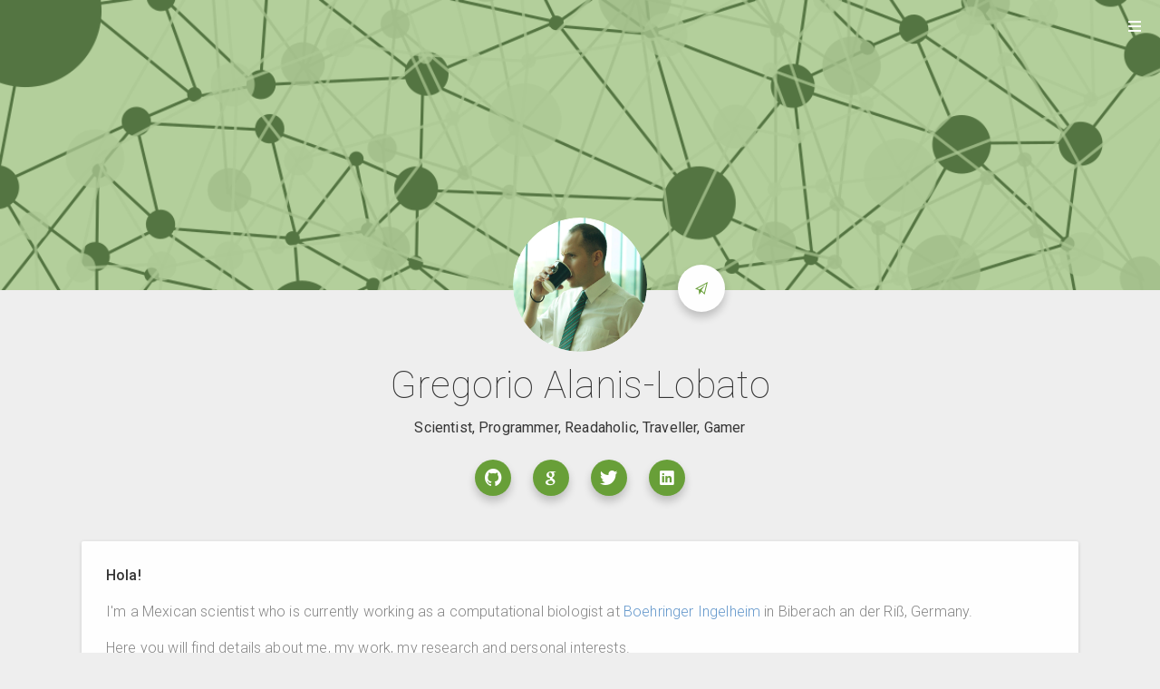

--- FILE ---
content_type: text/html; charset=utf-8
request_url: http://www.greg-al.info/
body_size: 8070
content:
<!DOCTYPE html>
<html lang="en">
<head>

	<!-- Basic -->
	<meta http-equiv="Content-Type" content="text/html; charset=utf-8" />
	<title>Gregorio Alanis-Lobato</title>
	<meta name="description" content="Website of Dr Gregorio Alanis-Lobato">
	<meta name="keywords" content="Alanis,Lobato,Alanis-Lobato,Network biology,
	                               Network medicine,Machine learning,Protein
											 interactions,Network geometry">

	<!-- Mobile Specific Metas -->
	<meta name="viewport" content="width=device-width, initial-scale=1,
											 maximum-scale=1, user-scalable=no">

	<!-- Load Fonts -->
	<link href="https://fonts.googleapis.com/css?family=Roboto:100,100i,300,300i,400,400i,500,500i,700,700i,900,900i&amp;subset=cyrillic" rel="stylesheet">

	<!-- CSS -->
	<link rel="stylesheet" href="css/basic.css" />
	<link rel="stylesheet" href="css/layout.css" />
	<link rel="stylesheet" href="css/ionicons.css" />
	<link rel="stylesheet" href="css/owl.carousel.css" />
	<link rel="stylesheet" href="css/magnific-popup.css" />
	<link rel="stylesheet" href="css/animate.css" />

	<!--[if lt IE 9]>
	<script src="http://css3-mediaqueries-js.googlecode.com/svn/trunk/css3-mediaqueries.js"></script>
	<script src="http://html5shim.googlecode.com/svn/trunk/html5.js"></script>
	<![endif]-->

	<!-- Favicon -->
	<link rel="shortcut icon" href="images/gal.ico">

</head>

<body>

	<!-- Page -->
	<div class="page" id="home-section">

		<!-- Preloader -->
		<div class="preloader">
			<div class="centrize full-width">
				<div class="vertical-center">
					<div class="spinner">
						<div class="double-bounce1"></div>
						<div class="double-bounce2"></div>
					</div>
				</div>
			</div>
		</div>

		<!-- Started Background -->
		<div class="started-bg">
			<div class="slide" style="background-image: url(images/ppin.png);"></div>
		</div>

		<!-- Header -->
		<header>
			<div class="top-menu">
				<ul>
					<li class="active">
						<a class="btn_animated" href="#home-section"><span class="circle">Home</span></a>
					</li>
					<li>
						<a class="btn_animated" href="#about-section"><span class="circle">About</span></a>
					</li>
					<li>
						<a class="btn_animated" href="#education-section"><span class="circle">Education</span></a>
					</li>
					<li>
						<a class="btn_animated" href="#experience-section"><span class="circle">Experience</span></a>
					</li>
					<li>
						<a class="btn_animated" href="#skills-section"><span class="circle">Skills</span></a>
					</li>
					<li>
						<a class="btn_animated" href="#works-section"><span class="circle">Portfolio</span></a>
					</li>
					<li>
						<a class="btn_animated" href="#interests-section"><span class="circle">Interests</span></a>
					</li>
					<li>
						<a class="btn_animated" href="#contact-section"><span class="circle">Coordinates</span></a>
					</li>
				</ul>
				<a href="#" class="menu-btn"><span></span></a>
			</div>
		</header>

		<!-- Container -->
		<div class="container">

			<!-- Started -->
			<div class="section started">
				<div class="st-box">
					<div class="st-bts">
						<a href="mailto:g.alanis.lobato@gmail.com" class="btn_animated">
							<span class="circle"><i class="icon ion ion-paper-airplane"></i></span>
						</a>
					</div>
					<div class="st-image"><img src="images/greg_al.jpg" alt="" /></div>
					<div class="st-title">Gregorio Alanis-Lobato</div>
					<div class="st-subtitle">Scientist, Programmer, Readaholic, Traveller, Gamer</div>
					<div class="st-soc">
						<a target="_blank" href="https://github.com/galanisl" class="btn_animated">
							<span class="circle"><i class="icon ion ion-social-github"></i></span>
						</a>
						<a target="_blank" href="https://scholar.google.de/citations?user=nAGRhSEAAAAJ&hl=en" class="btn_animated">
							<span class="circle"><i class="icon ion ion-social-google"></i></span>
						</a>
						<a target="_blank" href="https://twitter.com/greg_alanis" class="btn_animated">
							<span class="circle"><i class="icon ion ion-social-twitter"></i></span>
						</a>
						<a target="_blank" href="https://www.linkedin.com/in/greg-al/" class="btn_animated">
							<span class="circle"><i class="icon ion ion-social-linkedin"></i></span>
						</a>
					</div>
				</div>
			</div>

			<!-- Wrapper -->
			<div class="wrapper">

				<!-- Section About -->
				<div class="section about" id="about-section">
					<div class="content-box">
						<div class="row">
							<div class="col col-m-12 col-t-12 col-d-12">
								<div class="text-box">
									<p><strong>Hola!</strong></p>
									<p>
										I'm a Mexican scientist who is currently working
										as a computational biologist at <a target="_blank" href="https://www.boehringer-ingelheim.com/">
											Boehringer Ingelheim</a> in Biberach an der Ri&szlig;, Germany.
									</p>
									<p>
										Here you will find details about me, my work, my
										research and personal interests.
									</p>
								</div>
								<div class="bts">
									<a target="_blank" href="data/cv_202411.pdf"
									class="btn btn_animated">
								      <span class="circle">Download CV</span>
									</a>
									<a href="#" class="btn extra contact-btn btn_animated">
										<span class="circle">Coordinates</span>
									</a>
								</div>
							</div>
						</div>
					</div>
				</div>

				<!-- Education -->
				<div class="section education" id="education-section">
					<div class="title">
						Education
						<span class="circle"><i class="icon ion ion-university"></i></span>
					</div>
					<div class="cd-timeline">
						<div class="cd-timeline-block animated">
							<div class="cd-timeline-point">
								<i class="icon ion ion-ios-checkmark-empty"></i>
							</div>
							<div class="cd-timeline-content">
								<div class="content-box">
									<div class="date">2011-2014</div>
									<div class="name">PhD in Computer Science</div>
									<div class="uni">King Abdullah University of Science and Technology, KSA</div>
									<p><em>GPA:</em> 4.00/4.00</p>
									<p><em>Dissertation title:</em> Exploitation of complex network topology for link prediction in biological interactomes</p>
									<p><em>Advisor:</em> Prof. Timothy Ravasi</p>
								</div>
							</div>
						</div>
						<div class="cd-timeline-block animated">
							<div class="cd-timeline-point">
								<i class="icon ion ion-ios-checkmark-empty"></i>
							</div>
							<div class="cd-timeline-content">
								<div class="content-box">
									<div class="date">2009-2010</div>
									<div class="name">MSc in Computer Science</div>
									<div class="uni">King Abdullah University of Science and Technology, KSA</div>
									<p>
										<p><em>GPA:</em> 3.37/4.00</p>
										<p><em>Research focus:</em> Computational Biosciences</p>
									</p>
								</div>
							</div>
						</div>
						<div class="cd-timeline-block animated">
							<div class="cd-timeline-point">
								<i class="icon ion ion-ios-checkmark-empty"></i>
							</div>
							<div class="cd-timeline-content">
								<div class="content-box">
									<div class="date">2005-2009</div>
									<div class="name">Computer Systems Engineering</div>
									<div class="uni">Instituto Politécnico Nacional, Mexico City</div>
									<p><em>GPA:</em> 9.55/10.00</p>
									<p><em>Dissertation title:</em> Application of self-organising maps to the protein folding problem</p>
									<p><em>Advisor:</em> Prof. Jorge Rosas-Trigueros</p>
								</div>
							</div>
						</div>
					</div>
				</div>

				<!-- Experience -->
				<div class="section experience" id="experience-section">
					<div class="title">
						Professional experience
						<span class="circle"><i class="icon ion ion-android-walk"></i></span>
					</div>
					<div class="cd-timeline">
						<div class="cd-timeline-block animated">
							<div class="cd-timeline-point">
								<i class="icon ion ion-ios-checkmark-empty"></i>
							</div>
							<div class="cd-timeline-content">
								<div class="content-box">
									<div class="date">Since Dec '20</div>
									<div class="name">Principal Computational Biologist</div>
									<div class="uni">Boehringer Ingelheim Pharma</div>
									<div class="category">Biberach an der Ri&szlig;, Germany</div>
									<p>
										Application of machine learning, network science and systems 
										biology tools to the drug discovery pipeline.
									</p>
								</div>
							</div>
						</div>
						<div class="cd-timeline-block animated">
							<div class="cd-timeline-point">
								<i class="icon ion ion-ios-checkmark-empty"></i>
							</div>
							<div class="cd-timeline-content">
								<div class="content-box">
									<div class="date">Jan '19-Dec '20</div>
									<div class="name">Postdoctoral Training Fellow</div>
									<div class="uni">Human Embryo and Stem Cell Lab, The Francis Crick Institute</div>
									<div class="category">London, UK</div>
									<p>
										Integration of diverse omics data and use of
										machine learning, network science and systems biology tools
										for mapping and inspection of the  protein and gene networks
										that confer an identity to the different cell types that
										emerge during embryonic development.
									</p>
								</div>
							</div>
						</div>
						<div class="cd-timeline-block animated">
							<div class="cd-timeline-point">
								<i class="icon ion ion-ios-checkmark-empty"></i>
							</div>
							<div class="cd-timeline-content">
								<div class="content-box">
									<div class="date">Feb '15-Dec '18</div>
									<div class="name">Postdoctoral fellow</div>
									<div class="uni">Computational Biology and Data Mining Lab, Johannes Gutenberg Universität</div>
									<div class="category">Mainz, Germany</div>
									<p>
										Integration of protein interaction data, analysis
										of the latent geometry of the human protein
										interaction network, bias reduction in protein network
										datasets, development of bioinformatic web tools
										and teaching of the Network Biology section for the
										course <em>Proteinbiochemie und Bioinformatik</em>.
									</p>
								</div>
							</div>
						</div>
						<div class="cd-timeline-block animated">
							<div class="cd-timeline-point">
								<i class="icon ion ion-ios-checkmark-empty"></i>
							</div>
							<div class="cd-timeline-content">
								<div class="content-box">
									<div class="date">Jul '14-Dec '14</div>
									<div class="name">Research consultant</div>
									<div class="uni">Environmental Epigenetics Program, King Abdullah University of Science and Technology</div>
									<div class="category">Thuwal, KSA</div>
									<p>
										Application of pattern recognition techniques to
										investigate the differences between gene expression
										profiles of human skeletal muscle cells from healthy
										and Duchenne Muscular Dystrophy patients.
									</p>
								</div>
							</div>
						</div>
						<div class="cd-timeline-block animated">
							<div class="cd-timeline-point">
								<i class="icon ion ion-ios-checkmark-empty"></i>
							</div>
							<div class="cd-timeline-content">
								<div class="content-box">
									<div class="date">Summer '13</div>
									<div class="name">Intern</div>
									<div class="uni">Center for Complex Network Research, Northeastern Univesity</div>
									<div class="category">Boston, USA</div>
									<p>
										Explored different data integration approaches for
										the construction of a reliable human genetic
										interaction network.
									</p>
								</div>
							</div>
						</div>
						<div class="cd-timeline-block animated">
							<div class="cd-timeline-point">
								<i class="icon ion ion-ios-checkmark-empty"></i>
							</div>
							<div class="cd-timeline-content">
								<div class="content-box">
									<div class="date">Summer '10</div>
									<div class="name">Intern</div>
									<div class="uni">Department of Chemistry, Wayne State University</div>
									<div class="category">Detroit, USA</div>
									<p>
										Studied the role of low-complexity regions in the
										correct folding of <em>P. falciparum</em>’s proteins
										by means of molecular dynamics tools such as VMD.
										These analyses are important for drug design against
										malaria.
									</p>
								</div>
							</div>
						</div>
						<div class="cd-timeline-block animated">
							<div class="cd-timeline-point">
								<i class="icon ion ion-ios-checkmark-empty"></i>
							</div>
							<div class="cd-timeline-content">
								<div class="content-box">
									<div class="date">Jul '08-Jul '09</div>
									<div class="name">Intern</div>
									<div class="uni">Service Management Automation, IBM</div>
									<div class="category">Mexico City, Mexico</div>
									<p>
										- Administered the Server Resource Manager tool in
										the servers of >5 IBM clients, which allowed IBM to
										comply with the service level agreement contracted by these clients.
									</p>
									<p>
										- Administered the Virtual Server Administration
										tool in the servers of a couple of IBM clients,
										which allowed for remote server administration of
										IBM software in client machines.
									</p>
								</div>
							</div>
						</div>
						<div class="cd-timeline-block animated">
							<div class="cd-timeline-point">
								<i class="icon ion ion-ios-checkmark-empty"></i>
							</div>
							<div class="cd-timeline-content">
								<div class="content-box">
									<div class="date">Sep '05-Jul '08</div>
									<div class="name">Software developer</div>
									<div class="uni">Information Systems Department, National Paediatric Hospital</div>
									<div class="category">Mexico City, Mexico</div>
									<p>
										- Developed the Patient Classification System and
										trained medical staff in its use. This improved the
										attention of the >100,000 patients that visit the
										hospital annually.
									</p>
									<p>
										- Provided training to >20 administrative employees
										and medical staff in Office tools and medical software,
										making them more updated and competent personnel.
									</p>
									<p>
										- Started the development of the current Surgery
										Scheduling System that serves the >9,000 patients
										that undergo surgery in the hospital annually.
									</p>
								</div>
							</div>
						</div>
					</div>
				</div>

				<!-- Section Skills -->
				<div class="section skills" id="skills-section">
					<div class="title">Skills</div>
					<div class="row">
						<div class="col col-m-12 col-t-6 col-d-6">
							<div class="content-box animated">
								<div class="i_title">
									<div class="icon"><i class="icon ion ion-gear-b"></i></div>
									<div class="name">Technical</div>
								</div>
								<div class="skills">
									<ul>
										<li>
											<div class="name">Programming and scripting (R, python, C/C++,shell, git)</div>
											<div class="progress">
												<div class="percentage" style="width:85%;">
													<span class="percent"><i class="icon ion ion-ios-checkmark-empty"></i></span>
												</div>
											</div>
										</li>
										<li>
											<div class="name">Web development (JavaScript, HTML, CSS, PHP)</div>
											<div class="progress">
												<div class="percentage" style="width:75%;">
													<span class="percent"><i class="icon ion ion-ios-checkmark-empty"></i></span>
												</div>
											</div>
										</li>
										<li>
											<div class="name">Data wrangling, analysis and interpretation</div>
											<div class="progress">
												<div class="percentage" style="width:100%;">
													<span class="percent"><i class="icon ion ion-ios-checkmark-empty"></i></span>
												</div>
											</div>
										</li>
										<li>
											<div class="name">Text editing (Word, LaTeX, Markdown, vi)</div>
											<div class="progress">
												<div class="percentage" style="width:100%;">
													<span class="percent"><i class="icon ion ion-ios-checkmark-empty"></i></span>
												</div>
											</div>
										</li>
										<li>
											<div class="name">Databases (SQL, MySQL)</div>
											<div class="progress">
												<div class="percentage" style="width:65%;">
													<span class="percent"><i class="icon ion ion-ios-checkmark-empty"></i></span>
												</div>
											</div>
										</li>
									</ul>
								</div>
							</div>
						</div>
						<div class="col col-m-12 col-t-6 col-d-6">
							<div class="content-box animated">
								<div class="i_title">
									<div class="icon"><i class="icon ion ion-person"></i></div>
									<div class="name">Personal</div>
								</div>
								<div class="skills">
									<ul>
										<li>
											<div class="name">Project management</div>
											<div class="progress">
												<div class="percentage" style="width:90%;">
													<span class="percent"><i class="icon ion ion-ios-checkmark-empty"></i></span>
												</div>
											</div>
										</li>
										<li>
											<div class="name">Team work and leadership</div>
											<div class="progress">
												<div class="percentage" style="width:90%;">
													<span class="percent"><i class="icon ion ion-ios-checkmark-empty"></i></span>
												</div>
											</div>
										</li>
										<li>
											<div class="name">Creativity and engineering</div>
											<div class="progress">
												<div class="percentage" style="width:100%;">
													<span class="percent"><i class="icon ion ion-ios-checkmark-empty"></i></span>
												</div>
											</div>
										</li>
										<li>
											<div class="name">Communication and writing</div>
											<div class="progress">
												<div class="percentage" style="width:80%;">
													<span class="percent"><i class="icon ion ion-ios-checkmark-empty"></i></span>
												</div>
											</div>
										</li>
										<li>
											<div class="name">Languages (Spanish: native, English: fluent, German: A2)</div>
											<div class="progress">
												<div class="percentage" style="width:90%;">
													<span class="percent"><i class="icon ion ion-ios-checkmark-empty"></i></span>
												</div>
											</div>
										</li>
									</ul>
								</div>
							</div>
						</div>
					</div>
				</div>

				<!-- Portfolio -->
				<div class="section works" id="works-section">
					<div class="title">Portfolio</div>
					<div class="filter-menu">
						<div class="filters">
							<div class="btn-group">
								<div class="f_btn btn_animated active">
									<div class="circle">
										<label><input type="radio" name="fl_radio" value="box-item" />All</label>
									</div>
								</div>
								<div class="f_btn btn_animated">
									<div class="circle">
										<label><input type="radio" name="fl_radio" value="f-mockup" />Selected publications</label>
									</div>
								</div>
								<div class="f_btn btn_animated">
									<div class="circle">
										<label><input type="radio" name="fl_radio" value="f-graphic" />Web tools</label>
									</div>
								</div>
								<div class="f_btn btn_animated">
									<div class="circle">
										<label><input type="radio" name="fl_radio" value="f-icons" />Code</label>
									</div>
								</div>
							</div>
						</div>
					</div>
					<div class="row box-items">
						<div class="col col-m-12 col-t-6 col-d-4 box-item f-mockup animated">
							<div class="image">
								<a href="https://scholar.google.de/citations?user=nAGRhSEAAAAJ&hl=en" target="_blank"><img src="images/works/gscholar.png" alt="Publication list" /></a>
							</div>
							<div class="content-box sameH">
								<div class="category">Selected publications</div>
								<a href="https://scholar.google.de/citations?user=nAGRhSEAAAAJ&hl=en" class="name" target="_blank">See my full publication list in Google Scholar</a>
							</div>
						</div>
						<div class="col col-m-12 col-t-6 col-d-4 box-item f-mockup animated">
							<div class="image">
								<a href="#popup-1" class="has-popup"><img src="images/works/gata3.png" alt="TE initiation" /></a>
							</div>
							<div class="content-box sameH">
								<div class="category">Selected publications</div>
								<a href="#popup-1" class="name has-popup">Initiation of a conserved trophectoderm program in human, cow and mouse embryos</a>
								<p>
									<em>Nature 587(7834), 443-447</em>
								</p>
							</div>
							<div id="popup-1" class="popup-box mfp-fade mfp-hide">
								<div class="content">
									<div class="image">
										<img src="images/works/gata3.png" alt="TE initiation">
									</div>
									<div class="desc">
										<div class="category">Selected publications</div>
										<h4>Initiation of a conserved trophectoderm program in human, cow and mouse embryos</h4>
										<p>
											<em>Nature 587(7834), 443-447</em>
										</p>
										<p>
											Using bioinformatics and functional analyses, we found that the human, cow and mouse placenta gets specified way before the embryo proper itself.
										</p>
										<a href="http://www.nature.com/articles/s41586-020-2759-x" class="btn btn_animated"><span class="circle">Read paper</span></a>
									</div>
								</div>
							</div>
						</div>
						<div class="col col-m-12 col-t-6 col-d-4 box-item f-mockup animated">
							<div class="image">
								<a href="#popup-2" class="has-popup"><img src="images/works/hippie_v2.png" alt="HIPPIE v2.0" /></a>
							</div>
							<div class="content-box sameH">
								<div class="category">Selected publications</div>
								<a href="#popup-2" class="name has-popup">HIPPIE v2.0: enhancing meaningfulness and reliability of protein-protein interaction networks</a>
								<p>
									<em>Nucleic Acids Res. 45(D1), D408-D414</em>
								</p>
							</div>
							<div id="popup-2" class="popup-box mfp-fade mfp-hide">
								<div class="content">
									<div class="image">
										<img src="images/works/hippie_v2.png" alt="HIPPIE v2.0">
									</div>
									<div class="desc">
										<div class="category">Selected publications</div>
										<h4>HIPPIE v2.0: enhancing meaningfulness and reliability of protein-protein interaction networks</h4>
										<p>
											<em>Nucleic Acids Research 45(D1), D408-D414</em>
										</p>
										<p>
											HIPPIE v2.0 is the one-stop resource for the generation of highly reliable, context-specific human protein networks.
										</p>
										<a href="http://nar.oxfordjournals.org/content/early/2016/10/28/nar.gkw985" class="btn btn_animated"><span class="circle">Read paper</span></a>
									</div>
								</div>
							</div>
						</div>
						<div class="col col-m-12 col-t-6 col-d-4 box-item f-mockup animated">
							<div class="image">
								<a href="#popup-3" class="has-popup"><img src="images/works/labne_hm.png" alt="LaBNE+HM" /></a>
							</div>
							<div class="content-box sameH">
								<div class="category">Selected publications</div>
								<a href="#popup-3" class="name has-popup">Manifold learning and maximum likelihood estimation for hyperbolic network embedding</a>
								<p>
									<em>Applied Network Science 1(10)</em>
								</p>
							</div>
							<div id="popup-3" class="popup-box mfp-fade mfp-hide">
								<div class="content">
									<div class="image">
										<img src="images/works/labne_hm.png" alt="LaBNE+HM">
									</div>
									<div class="desc">
										<div class="category">Selected publications</div>
										<h4>Manifold learning and maximum likelihood estimation for hyperbolic network embedding</h4>
										<p>
											<em>Applied Network Science 1(10)</em>
										</p>
										<p>
											We propose a method that combines manifold learning and maximum likelihood estimation for efficient and accurate hyperbolic network embedding.
										</p>
										<a href="http://appliednetsci.springeropen.com/articles/10.1007/s41109-016-0013-0" class="btn btn_animated"><span class="circle">Read paper</span></a>
									</div>
								</div>
							</div>
						</div>
						<div class="col col-m-12 col-t-6 col-d-4 box-item f-mockup animated">
							<div class="image">
								<a href="#popup-4" class="has-popup"><img src="images/works/net_med.png" alt="Network medicine" /></a>
							</div>
							<div class="content-box sameH">
								<div class="category">Selected publications</div>
								<a href="#popup-4" class="name has-popup">Mining protein interactomes to improve their reliability and support the advancement of network medicine</a>
								<p>
									<em>Frontiers in Genetics 6(296)</em>
								</p>
							</div>
							<div id="popup-4" class="popup-box mfp-fade mfp-hide">
								<div class="content">
									<div class="image">
										<img src="images/works/net_med.png" alt="Network medicine">
									</div>
									<div class="desc">
										<div class="category">Selected publications</div>
										<h4>Mining protein interactomes to improve their reliability and support the advancement of network medicine</h4>
										<p>
											<em>Frontiers in Genetics 6(296)</em>
										</p>
										<p>
											A review of topological protein interaction predictors, resources of high quality protein interactions and example
											uses of protein interaction networks to better understand human diseases.
										</p>
										<a href="http://journal.frontiersin.org/article/10.3389/fgene.2015.00296/full" class="btn btn_animated"><span class="circle">Read paper</span></a>
									</div>
								</div>
							</div>
						</div>
						<div class="col col-m-12 col-t-6 col-d-4 box-item f-mockup animated">
							<div class="image">
								<a href="#popup-5" class="has-popup"><img src="images/works/ncmce.png" alt="ncMCE" /></a>
							</div>
							<div class="content-box sameH">
								<div class="category">Selected publications</div>
								<a href="#popup-5" class="name has-popup">Minimum curvilinearity to enhance topological prediction of protein interactions by network embedding</a>
								<p>
									<em>Bioinformatics 29(13), i199-i209</em>
								</p>
							</div>
							<div id="popup-5" class="popup-box mfp-fade mfp-hide">
								<div class="content">
									<div class="image">
										<img src="images/works/ncmce.png" alt="ncMCE">
									</div>
									<div class="desc">
										<div class="category">Selected publications</div>
										<h4>Minimum curvilinearity to enhance topological prediction of protein interactions by network embedding</h4>
										<p>
											<em>Bioinformatics 29(13), i199-i209</em>
										</p>
										<p>
											We propose a novel non-linear dimensionality reduction approach for the topological prediction of protein interactions.
										</p>
										<a href="http://bioinformatics.oxfordjournals.org/content/29/13/i199" class="btn btn_animated"><span class="circle">Read paper</span></a>
									</div>
								</div>
							</div>
						</div>
						<div class="col col-m-12 col-t-6 col-d-4 box-item f-graphic animated">
							<div class="image">
								<a href="#popup-6" class="has-popup"><img src="images/works/mippie.png" alt="MIPPIE" /></a>
							</div>
							<div class="content-box sameH">
								<div class="category">Web tools</div>
								<a href="#popup-6" class="name has-popup">MIPPIE</a>
								<p>
									MIPPIE: the mouse integrated protein–protein interaction reference
								</p>
							</div>
							<div id="popup-6" class="popup-box mfp-fade mfp-hide">
								<div class="content">
									<div class="image">
										<img src="images/works/mippie.png" alt="MIPPIE">
									</div>
									<div class="desc">
										<div class="category">Web tools</div>
										<h4>MIPPIE</h4>
										<p>
											A web tool to generate reliable and meaningful mouse protein-protein interaction networks.
										</p>
										<a href="http://cbdm-01.zdv.uni-mainz.de/~galanisl/mippie/" class="btn btn_animated"><span class="circle">Visit web tool</span></a>
									</div>
								</div>
							</div>
						</div>
						<div class="col col-m-12 col-t-6 col-d-4 box-item f-graphic animated">
							<div class="image">
								<a href="#popup-7" class="has-popup"><img src="images/works/hippie.png" alt="HIPPIE" /></a>
							</div>
							<div class="content-box sameH">
								<div class="category">Web tools</div>
								<a href="#popup-7" class="name has-popup">HIPPIE v2.1</a>
								<p>
									The Human Integrated Protein-Protein Interaction rEference v2.1, a web tool to...
								</p>
							</div>
							<div id="popup-7" class="popup-box mfp-fade mfp-hide">
								<div class="content">
									<div class="image">
										<img src="images/works/hippie.png" alt="HIPPIE">
									</div>
									<div class="desc">
										<div class="category">Web tools</div>
										<h4>HIPPIE v2.0</h4>
										<p>
											A web tool to generate reliable and meaningful human protein-protein interaction networks.
										</p>
										<a href="http://cbdm-01.zdv.uni-mainz.de/~mschaefer/hippie/index.php" class="btn btn_animated"><span class="circle">Visit web tool</span></a>
									</div>
								</div>
							</div>
						</div>
						<div class="col col-m-12 col-t-6 col-d-4 box-item f-graphic animated">
							<div class="image">
								<a href="#popup-8" class="has-popup"><img src="images/works/gapi.png" alt="GAPI" /></a>
							</div>
							<div class="content-box sameH">
								<div class="category">Web tools</div>
								<a href="#popup-8" class="name has-popup">GAPI</a>
								<p>
									Geometric analysis of the protein interactome
								</p>
							</div>
							<div id="popup-8" class="popup-box mfp-fade mfp-hide">
								<div class="content">
									<div class="image">
										<img src="images/works/gapi.png" alt="GAPI">
									</div>
									<div class="desc">
										<div class="category">Web tools</div>
										<h4>GAPI</h4>
										<p>
											A web tool for the geometric analysis of the human protein interaction network.
										</p>
										<a href="http://cbdm-01.zdv.uni-mainz.de/~galanisl/gapi/" class="btn btn_animated"><span class="circle">Visit web tool</span></a>
									</div>
								</div>
							</div>
						</div>
						<div class="col col-m-12 col-t-6 col-d-4 box-item f-icons animated">
							<div class="image">
								<a href="#popup-9" class="has-popup"><img src="images/works/hyp_net.png" alt="NetHypGeom" /></a>
							</div>
							<div class="content-box sameH">
								<div class="category">Code</div>
								<a href="#popup-9" class="name has-popup">NetHypGeom</a>
								<p>
									Tools for the generation, analysis and visualisation of complex networks...
								</p>
							</div>
							<div id="popup-9" class="popup-box mfp-fade mfp-hide">
								<div class="content">
									<div class="image">
										<img src="images/works/hyp_net.png" alt="NetHypGeom">
									</div>
									<div class="desc">
										<div class="category">Code</div>
										<h4>NetHypGeom</h4>
										<p>
											Tools for the generation, analysis and visualisation of complex networks in hyperbolic space.
										</p>
										<a href="https://github.com/galanisl/NetHypGeom" class="btn btn_animated"><span class="circle">Visit repository</span></a>
									</div>
								</div>
							</div>
						</div>
						<div class="col col-m-12 col-t-6 col-d-4 box-item f-icons animated">
							<div class="image">
								<a href="#popup-10" class="has-popup"><img src="images/works/fun_enr.png" alt="FunEnrich" /></a>
							</div>
							<div class="content-box sameH">
								<div class="category">Code</div>
								<a href="#popup-10" class="name has-popup">FunEnrich</a>
								<p>
									Gene Ontology and REACTOME Pathway enrichment analyses for genes...
								</p>
							</div>
							<div id="popup-10" class="popup-box mfp-fade mfp-hide">
								<div class="content">
									<div class="image">
										<img src="images/works/fun_enr.png" alt="FunEnrich">
									</div>
									<div class="desc">
										<div class="category">Code</div>
										<h4>FunEnrich</h4>
										<p>
											Gene Ontology and REACTOME Pathway enrichment analyses for genes of interest.
										</p>
										<a href="https://github.com/galanisl/FunEnrich" class="btn btn_animated"><span class="circle">Visit repository</span></a>
									</div>
								</div>
							</div>
						</div>
						<div class="col col-m-12 col-t-6 col-d-4 box-item f-icons animated">
							<div class="image">
								<a href="#popup-11" class="has-popup"><img src="images/works/disp.png" alt="DisparityFilter" /></a>
							</div>
							<div class="content-box sameH">
								<div class="category">Code</div>
								<a href="#popup-11" class="name has-popup">DisparityFilter</a>
								<p>
									Tools for the analysis, visualisation and filtering of complex undirected...
								</p>
							</div>
							<div id="popup-11" class="popup-box mfp-fade mfp-hide">
								<div class="content">
									<div class="image">
										<img src="images/works/disp.png" alt="DisparityFilter">
									</div>
									<div class="desc">
										<div class="category">Code</div>
										<h4>DisparityFilter</h4>
										<p>
											Tools for the analysis, visualisation and filtering of complex undirected weighted networks.
										</p>
										<a href="https://github.com/galanisl/DisparityFilter" class="btn btn_animated"><span class="circle">Visit repository</span></a>
									</div>
								</div>
							</div>
						</div>
						<div class="col col-m-12 col-t-6 col-d-4 box-item f-icons animated">
							<div class="image">
								<a href="#popup-12" class="has-popup"><img src="images/works/lp.png" alt="LinkPrediction" /></a>
							</div>
							<div class="content-box sameH">
								<div class="category">Code</div>
								<a href="#popup-12" class="name has-popup">LinkPrediction</a>
								<p>
									Implementation of different classes of link predictors...
								</p>
							</div>
							<div id="popup-12" class="popup-box mfp-fade mfp-hide">
								<div class="content">
									<div class="image">
										<img src="images/works/lp.png" alt="LinkPrediction">
									</div>
									<div class="desc">
										<div class="category">Code</div>
										<h4>LinkPrediction</h4>
										<p>
											Implementation of different classes of link predictors and methods to assess and visualise their performance.
										</p>
										<a href="https://github.com/galanisl/LinkPrediction" class="btn btn_animated"><span class="circle">Visit repository</span></a>
									</div>
								</div>
							</div>
						</div>

					</div>
					<div class="clear"></div>
				</div>

				<!-- Interests -->
				<div class="section service" id="interests-section">
					<div class="title">Interests</div>
					<div class="row">
						<div class="col col-m-12 col-t-6 col-d-6">
							<div class="content-box animated">
								<div class="i_title">
									<div class="icon"><i class="icon ion ion-android-share-alt"></i></div>
									<div class="name">Network science</div>
								</div>
								<p>
									Network growth models; complex network geometry;
									network structure, formation and evolution; multilayer networks.
								</p>
							</div>
						</div>
						<div class="col col-m-12 col-t-6 col-d-6">
							<div class="content-box animated">
								<div class="i_title">
									<div class="icon"><i class="icon ion ion-ios-flask"></i></div>
									<div class="name">Genomics and systems biology</div>
								</div>
								<p>
									Embryonic development; stem cells; network medicine;
									complex diseases; bias in biology;
									functional and disease ontologies; genetic and
									epigenetic regulation of gene expression.
								</p>
							</div>
						</div>
					</div>
					<div class="row">
						<div class="col col-m-12 col-t-6 col-d-6">
							<div class="content-box animated">
								<div class="i_title">
									<div class="icon"><i class="icon ion ion-ios-barcode"></i></div>
									<div class="name">Machine learning</div>
								</div>
								<p>
									Data mining; non-linear dimensionality reduction;
									manifold learning; parameter-free classification and
									clustering.
								</p>
							</div>
						</div>
						<div class="col col-m-12 col-t-6 col-d-6">
							<div class="content-box animated">
								<div class="i_title">
									<div class="icon"><i class="icon ion ion-stats-bars"></i></div>
									<div class="name">Data analytics and reproducibility</div>
								</div>
								<p>
									tidyverse; pandas; mlr; tidymodels; scikit-learn; igraph;
									Matplotlib; Gephi; LaTeX; Overleaf; git; GitHub;
									statistics.
								</p>
							</div>
						</div>
					</div>
					<div class="row">
						<div class="col col-m-12 col-t-6 col-d-6">
							<div class="content-box animated">
								<div class="i_title">
									<div class="icon"><i class="icon ion ion-ios-book"></i></div>
									<div class="name">Reading</div>
								</div>
								<p>
									I'm readaholic... Every night, before going to bed, I
									read some chapters of the book in turn (thrillers, popular
									science and history are my favourites). Every morning,
									before starting the work of the day, I read the news
									and check my Twitter feed.
								</p>
							</div>
						</div>
						<div class="col col-m-12 col-t-6 col-d-6">
							<div class="content-box animated">
								<div class="i_title">
									<div class="icon"><i class="icon ion ion-ios-football"></i></div>
									<div class="name">Sports</div>
								</div>
								<p>
									I love sports! Especially the field events in Track
									&amp; Field, like Discus Throw and Shot Put. In fact,
									I was part of an athletics club and represented my state
									as a Discus Thrower in the National Olympic Games in Mexico,
									where I won the silver medal.
								</p>
							</div>
						</div>
					</div>
					<div class="row">
						<div class="col col-m-12 col-t-6 col-d-6">
							<div class="content-box animated">
								<div class="i_title">
									<div class="icon"><i class="icon ion ion-earth"></i></div>
									<div class="name">Travelling</div>
								</div>
								<p>
									Travelling to other countries and having the opportunity
									to experience and learn from other cultures is one of the
									most enriching things there are. I've been to 39 different
									countries, and I'm eager to visit the next one.
								</p>
							</div>
						</div>
						<div class="col col-m-12 col-t-6 col-d-6">
							<div class="content-box animated">
								<div class="i_title">
									<div class="icon"><i class="icon ion ion-ios-game-controller-b"></i></div>
									<div class="name">Video games</div>
								</div>
								<p>
									I don't have much time to play video games anymore,
									but I always try to invest those weekend, spare hours
									in a good and challenging video game.
								</p>
							</div>
						</div>
					</div>
					<div class="row">
						<div class="col col-m-12 col-t-6 col-d-6">
							<div class="content-box animated">
								<div class="i_title">
									<div class="icon"><i class="icon ion ion-android-bar"></i></div>
									<div class="name">Whisky- and gin-based cocktails</div>
								</div>
								<p>
									Whisky sour, Old-fashioned, Manhattan, John Collins,
									Mint Julep, Pickleback, Lynchburg Lemonade; Martini,
									Gin and Tonic, Gimlet, Negroni, New Orleans Fizz,
									Singapore Sling, Floradora...
								</p>
							</div>
						</div>
					</div>
				</div>

				<!-- Section Contacts -->
				<div class="section contacts" id="contact-section">
					<div class="title">Coordinates</div>
					<div class="row">
						<div class="col col-m-12 col-t-12 col-d-12">
							<div class="content-box animated">
								<div class="info-list">
									<ul>
										<li><strong><span>Address:</span></strong> Boehringer Ingelheim Pharma GmbH & Co., Birkendorfer Str. 65, 88397 Biberach an der Ri&szlig;</li>
										<li><strong><span>E-mail:</span></strong> <a href="mailto:g.alanis.lobato@gmail.com">g.alanis.lobato@gmail.com</a></li>
									</ul>
								</div>
								<div class="map" id="map"></div>
							</div>
						</div>
					</div>
				</div>

			</div>

			<!-- Footer -->
			<footer>
				<div class="copy">© 2021 Gregorio Alanis-Lobato.</div>
			</footer>

		</div>

	</div>

	<!-- jQuery Scripts -->
	<script src="js/jquery.min.js"></script>
	<script src="js/owl.carousel.min.js"></script>
	<script src="js/jquery.validate.js"></script>
	<script src="js/magnific-popup.js"></script>
	<script src="js/masonry.pkgd.js"></script>
	<script src="js/imagesloaded.pkgd.js"></script>
	<script src="js/masonry-filter.js"></script>
	<script src="js/scrollreveal.js"></script>
	<script src="js/jquery.mb.YTPlayer.js"></script>
	<script src="js/particles.js"></script>
	<script src="js/jquery.matchHeight.js"></script>

	<!-- Google maps api -->
	<script type="text/javascript" src="https://maps.google.com/maps/api/js?key=AIzaSyCAbGF-3Q5_le9ESbHUrWHodvNGxh9Abbw"></script>

	<!-- Global site tag (gtag.js) - Google Analytics -->
	<script async src="https://www.googletagmanager.com/gtag/js?id=UA-45412431-1"></script>
	<script>
  		window.dataLayer = window.dataLayer || [];
  		function gtag(){dataLayer.push(arguments);}
  		gtag('js', new Date());

  		gtag('config', 'UA-45412431-1');
	</script>

	<!-- Main Scripts -->
	<script src="js/main.js"></script>

</body>
</html>


--- FILE ---
content_type: text/css; charset=utf-8
request_url: http://www.greg-al.info/css/basic.css
body_size: 2248
content:
.container,body{
   background:#eee
}

.clear,.row:after{
   clear:both
}

body,h1,h2,h3,h4,h5,h6{
   font-weight:300;
   font-family:Roboto,helvetica
}

.btn,a.btn,body,h1,h2,h3,h4,h5,h6{
   font-family:Roboto,helvetica
}

a,a:hover{
   text-decoration:none
}

.btn,.page,a.btn{
   position:relative;
   overflow:hidden
}

html{
   margin-right:0!important
}

body{
   margin:0;
   padding:0;
   border:none;
   font-size:16px;
   color:#868686;
   line-height:20px;
   letter-spacing:.01em
}

.page{
   padding:320px 0 0
}

*{
   box-sizing:border-box;-webkit-box-sizing:border-box
}

.mobile{
   display:none
}

.desctop{
   display:block
}

@media (max-width:720px){
   .page{padding:202px 0 0}
   .mobile{display:block}
   .desctop{display:none}
}

.container{
   position:relative
}

.wrapper{
   position:relative;
   margin:0 auto;
   max-width:1100px
}

@media (max-width:1080px){
   .wrapper{margin:0 20px}
}

@media (max-width:420px){
   .wrapper{margin:0 10px}
}

.row{position:relative;
   margin:0 -10px;
   padding:0 0 30px
}

.row:last-child{
   padding:0
}

.row .col{
   padding:0 12px
}

@media (min-width:1080px){
   .row .col.col-d-1,
   .row .col.col-d-10,
   .row .col.col-d-11,
   .row .col.col-d-12,
   .row .col.col-d-2,
   .row .col.col-d-3,
   .row .col.col-d-4,
   .row .col.col-d-5,
   .row .col.col-d-6,
   .row .col.col-d-7,
   .row .col.col-d-8,
   .row .col.col-d-9{float:left}
   .row .col.col-d-12{width:99.996%}
   .row .col.col-d-11{width:91.663%}
   .row .col.col-d-10{width:83.333%}
   .row .col.col-d-9{width:74.997%}
   .row .col.col-d-8{width:66.664%}
   .row .col.col-d-7{width:58.331%}
   .row .col.col-d-6{width:49.998%}
   .row .col.col-d-5{width:41.665%}
   .row .col.col-d-4{width:33.332%}
   .row .col.col-d-3{width:24.999%}
   .row .col.col-d-2{width:16.666%}
   .row .col.col-d-1{width:8.333%}
}

@media (max-width:1079px){
   .row .col{padding:10px}
   .row .col.col-t-1,
   .row .col.col-t-10,
   .row .col.col-t-11,
   .row .col.col-t-12,
   .row .col.col-t-2,
   .row .col.col-t-3,
   .row .col.col-t-4,
   .row .col.col-t-5,
   .row .col.col-t-6,
   .row .col.col-t-7,
   .row .col.col-t-8,
   .row .col.col-t-9{float:left}
   .row .col.col-t-12{width:99.996%}
   .row .col.col-t-11{width:91.663%}
   .row .col.col-t-10{width:83.333%}
   .row .col.col-t-9{width:74.997%}
   .row .col.col-t-8{width:66.664%}
   .row .col.col-t-7{width:58.331%}
   .row .col.col-t-6{width:49.998%}
   .row .col.col-t-5{width:41.665%}
   .row .col.col-t-4{width:33.332%}
   .row .col.col-t-3{width:24.999%}
   .row .col.col-t-2{width:16.666%}
   .row .col.col-t-1{width:8.333%}
}

@media (max-width:720px){
   .row .col{padding:8px}
   .row .col.col-m-1,
   .row .col.col-m-10,
   .row .col.col-m-11,
   .row .col.col-m-12,
   .row .col.col-m-2,
   .row .col.col-m-3,
   .row .col.col-m-4,
   .row .col.col-m-5,
   .row .col.col-m-6,
   .row .col.col-m-7,
   .row .col.col-m-8,
   .row .col.col-m-9{float:left}
   .row .col.col-m-12{width:99.996%}
   .row .col.col-m-11{width:91.663%}
   .row .col.col-m-10{width:83.333%}
   .row .col.col-m-9{width:74.997%}
   .row .col.col-m-8{width:66.664%}
   .row .col.col-m-7{width:58.331%}
   .row .col.col-m-6{width:49.998%}
   .row .col.col-m-5{width:41.665%}
   .row .col.col-m-4{width:33.332%}
   .row .col.col-m-3{width:24.999%}
   .row .col.col-m-2{width:16.666%}
   .row .col.col-m-1{width:8.333%}
}

.row:after{
   content:'';
   display:block
}

h1,h2,h3,h4,h5,h6{
   margin:0 0 15px;
   color:#363636
}

h1{
   font-size:36px;
   line-height:42px
}

h2{
   font-size:32px;
   line-height:38px
}

h3{
   font-size:28px;
   line-height:34px
}

h4{
   font-size:24px;
   line-height:30px
}

h5{
   font-size:20px;
   line-height:26px
}

h6,p{
   font-size:16px
}

h6{
   line-height:22px
}

p{
   line-height:25px;
   padding:0;
   margin:0 0 15px
}

.category,.date{
   margin:5px 5px 5px 0;
   padding:1px 5px;
   vertical-align:top;
   font-size:13px;
   border-radius:2px;
   -khtml-border-radius:2px
}

strong{
   font-weight:500;
   color:#363636
}

.date{
   display:inline-block;
   background:#689f38;
   color:#fefefe;
   -moz-border-radius:2px;
   -webkit-border-radius:2px;
   transition:all .2s ease 0s;
   -moz-transition:all .2s ease 0s;
   -webkit-transition:all .2s ease 0s;
   -o-transition:all .2s ease 0s
}

.btn,.category,a.btn{
   transition:all .2s ease 0s;display:inline-block
}

.category{
   background:#efefef;
   color:#363636;
   -moz-border-radius:2px;
   -webkit-border-radius:2px;
   -moz-transition:all .2s ease 0s;
   -webkit-transition:all .2s ease 0s;
   -o-transition:all .2s ease 0s
}

li,ol,ol ol,ol ul,ul,ul ol,ul ul{
   margin-bottom:0
}

a.category:hover{
   color:#fefefe
}

a{
   color:#6699CC;
   opacity:1;
   outline:0
}

a:hover{
   color:#91A3B0
}

.btn,a.btn{
   vertical-align:middle;
   height:42px;
   line-height:42px;
   padding:0;
   font-weight:400;
   text-align:center;
   color:#fefefe;
   font-size:14px;
   background:#689f38;
   cursor:pointer;
   -moz-transition:all .2s ease 0s;
   -webkit-transition:all .2s ease 0s;
   -o-transition:all .2s ease 0s;
   border-radius:2px;
   -moz-border-radius:2px;
   -webkit-border-radius:2px;
   -khtml-border-radius:2px
}

.btn.extra,a.btn.extra{
   background:#efefef;
   color:#363636
}

.btn .circle,a.btn .circle{
   padding:0 30px
}

@media (max-width:560px){
   .btn,a.btn{width:100%}
}

.preloader{
   position:fixed;top:0;
   left:0;
   width:100%;
   height:100%;
   text-align:center;
   background:#eee;
   z-index:1000
}

.preloader .spinner{
   width:40px;
   height:40px;
   display:inline-block;
   position:relative
}

button,input,label,legend,textarea{
   display:block;
   font-size:16px;
   font-family:Roboto,helvetica
}

.preloader .spinner .double-bounce1,.preloader .spinner .double-bounce2{
   width:100%;
   height:100%;
   background:#689f38;
   opacity:.7;
   position:absolute;
   top:0;
   left:0;
   -webkit-animation:sk-bounce 2s infinite ease-in-out;
   animation:sk-bounce 2s infinite ease-in-out;
   border-radius:50%;
   -moz-border-radius:50%;
   -webkit-border-radius:50%;
   -khtml-border-radius:50%
}

.preloader .spinner .double-bounce2{
   -webkit-animation-delay:-1s;
   animation-delay:-1s
}

button,input,textarea{
   margin:0 0 20px;
   padding:0;
   width:100%;
   height:52px;
   background:0 0;
   font-weight:300;
   color:#868686;
   border:none;
   border-bottom:1px solid rgba(0,0,0,.2);
   -webkit-appearance:none;
   -moz-appearance:none;
   resize:none;
   outline:0;
   transition:all .2s ease 0s;
   -moz-transition:all .2s ease 0s;
   -webkit-transition:all .2s ease 0s;
   -o-transition:all .2s ease 0s
}

button:focus,input:focus,textarea:focus{
   color:#363636;
   border-bottom:1px solid #363636
}

textarea{
   height:115px;
   padding:15px 0 0
}

button{
   width:auto;
   display:inline-block;
   vertical-align:top;
   text-align:left;
   border-bottom:1px solid rgba(0,0,0,.2);
   cursor:pointer;
   color:#363636
}

button:hover{
   border-bottom:1px solid #363636
}

label,legend{
   padding-bottom:10px
}

fieldset{
   border-width:0;
   padding:0
}

input[type=checkbox],input[type=radio]{
   display:inline
}

::-webkit-input-placeholder{color:#363636}
:-moz-placeholder{color:#363636}
::-moz-placeholder{color:#363636}
:-ms-input-placeholder{color:#363636}

input:focus::-webkit-input-placeholder,textarea:focus::-webkit-input-placeholder{
   color:#363636
}

input:focus:-moz-placeholder,textarea:focus:-moz-placeholder{
   color:#363636
}

input:focus::-moz-placeholder,textarea:focus::-moz-placeholder{
   color:#363636
}

input:focus:-ms-input-placeholder,textarea:focus:-ms-input-placeholder{
   color:#363636
}

input.error,textarea.error{
   border-bottom:1px solid red!important
}

td,th{
   border:none;
   padding:12px 15px;
   text-align:left
}

label.error{
   display:none!important
}

input.error::-moz-placeholder,textarea.error::-moz-placeholder{
   color:red
}

input.error:-moz-placeholder,textarea.error:-moz-placeholder{color:red}

input.error:-ms-input-placeholder,textarea.error:-ms-input-placeholder{color:red}

input.error::-webkit-input-placeholder,textarea.error::-webkit-input-placeholder{color:red}

ol,ul{
   list-style:none;
   margin-top:0;
   padding-left:0
}

code{
   background:#eee;
   font-size:16px;
   font-family:Roboto,helvetica;
   margin:20px 0;
   padding:10px 20px
}

table{
   width:100%;
   margin:30px 0;
   padding:0;
   border-collapse:collapse
}

th{
   font-weight:500;
   border-bottom:1px solid #eee;
   color:#363636
}

td{
   border-bottom:1px solid #eee;
   color:#868686
}

.align-center{text-align:center!important}

.align-right{text-align:right!important}

.align-left{text-align:left!important}

.pull-right{float:right!important}

.pull-left{float:left!important}

.pull-none{float:none!important}

.full-width{
   max-width:100%!important;
   width:100%!important
}

.full-max-width{
   max-width:100%!important;
   width:auto!important
}

.centrize{
   display:table!important;
   table-layout:fixed!important;
   height:100%!important;
   position:relative!important
}

.vertical-center{
   display:table-cell!important;
   vertical-align:middle!important
}

.text-uppercase{
   text-transform:uppercase!important
}

.text-lowercase{
   text-transform:lowercase!important
}

.text-capitalize{
   text-transform:capitalize!important
}

.text-regular{
   font-weight:400!important
}

.text-bold{
   font-weight:700!important
}

.text-italic{font-style:italic!important}

blockquote{font-family:Roboto,helvetica}

.ink{
   display:block;
   position:absolute;
   background:rgba(0,0,0,.2);
   border-radius:100%;
   transform:scale(0);
   -webkit-transform:scale(0);
   -moz-transform:scale(0);
   -o-transform:scale(0)
}

.btn_animated .circle{
   width:100%;
   height:100%;
   display:block
}

.animate{
   -webkit-animation:ripple .6s linear;
   animation:ripple .6s linear
}

@keyframes ripple{
   100%{
      opacity:0;
      transform:scale(4);
      -webkit-transform:scale(4)
   }
}


--- FILE ---
content_type: text/css; charset=utf-8
request_url: http://www.greg-al.info/css/layout.css
body_size: 4979
content:
.cd-timeline:before,header .menu-btn:before,header .top-menu ul li a:before{
   content:''

}


.section .i_title,.section .title,.st-box,.st-box .st-soc a{
   text-align:center
}

.started-bg{
   position:fixed;
   top:0;
   left:0;
   width:100%;
   height:320px;
   background:#689f38
}

@media (max-width:720px){
   .started-bg{
      height:202px
   }
}

.started-bg .slide{
   width:100%;
   height:100%;
   background-position:center center;
   background-repeat:no-repeat;
   background-size:cover;
   opacity:.5
}

header{
   position:relative;
   z-index:101
}

header .top-menu{
   position:fixed;
   top:0;right:-300px;
   width:300px;
   height:100%;
   background:#689f38;
   transition:all .4s ease 0s;
   -moz-transition:all .4s ease 0s;
   -webkit-transition:all .4s ease 0s;
   -o-transition:all .4s ease 0s
}

@media (max-width:720px){
   header .top-menu{
      width:200px;
      right:-200px
   }
}

header .top-menu.active{right:0}

header .top-menu.active .menu-btn span{
   transform:rotate(45deg);
   -webkit-transform:rotate(45deg);
   -moz-transform:rotate(45deg);
   -o-transform:rotate(45deg)
}

header .top-menu.active .menu-btn span:before{
   top:0;
   transform:rotate(-90deg);
   -webkit-transform:rotate(-90deg);
   -moz-transform:rotate(-90deg);
   -o-transform:rotate(-90deg)
}

header .top-menu.active .menu-btn span:after{
   opacity:0
}

header .top-menu.fixed .menu-btn:before{
   opacity:1
}

header .top-menu ul{
   position:relative;
   overflow:auto;
   height:100%;
   font-size:0
}

header .top-menu ul li{
   display:block;
   line-height:57px
}

header .top-menu ul li a{
   position:relative;
   overflow:hidden;
   display:block;
   width:100%;
   height:100%;
   color:#fefefe;
   font-size:16px;
   font-weight:400
}

header .top-menu ul li a:before{
   position:absolute;
   left:0;
   bottom:0;
   width:100%;
   height:100%;
   display:block;
   background:rgba(0,0,0,.2);
   z-index:-1;
   opacity:0
}

header .top-menu ul li a .circle{
   padding:0 20px
}

header .top-menu ul li.active a:before{
   opacity:1
}

header .menu-btn{
   position:absolute;
   top:0;
   left:-57px;
   display:block;
   width:57px;
   height:57px
}

header .menu-btn:before{
   position:absolute;
   left:0;
   top:0;
   width:100%;
   height:100%;
   opacity:0;
   background:#689f38;
   transition:all .2s ease 0s;
   -moz-transition:all .2s ease 0s;
   -webkit-transition:all .2s ease 0s;
   -o-transition:all .2s ease 0s
}

header .menu-btn span{
   margin:-1px 0 0 -7px;
   position:absolute;
   top:50%;
   left:50%;
   width:14px;
   height:2px;
   background:#fefefe;
   transition:all .3s ease 0s;
   -moz-transition:all .3s ease 0s;
   -webkit-transition:all .3s ease 0s;
   -o-transition:all .3s ease 0s
}

header .menu-btn span:after,header .menu-btn span:before{
   content:'';
   position:absolute;
   top:-5px;
   left:0;
   width:14px;
   height:2px;
   background:#fefefe;
   transition:all .3s ease 0s;
   -moz-transition:all .3s ease 0s;
   -webkit-transition:all .3s ease 0s;
   -o-transition:all .3s ease 0s
}

header .menu-btn span:after{
   top:auto;
   bottom:-5px
}

.section{
   padding:50px 0;
   position:relative
}

@media (max-width:1080px){
   .section{padding:35px 0}
}

.section .title{
   position:relative;
   height:70px;
   color:#363636;
   font-size:36px;
   font-weight:100;
   z-index:3
}

.section .i_title .icon,.section .title .circle{
   width:62px;
   height:62px;
   line-height:62px;
   background:#689f38;
   -khtml-border-radius:62px;
   -khtml-box-shadow:0 6px 10px 0 rgba(0,0,0,.2)
}

.section .i_title .icon .icon,.section .title .circle .icon{
   font-size:30px;
   color:#fefefe
}

.section .title .circle{
   margin:0 0 0 -31px;
   position:absolute;
   left:50%;
   bottom:-45px;
   text-align:center;
   padding-left:1px;
   border-radius:62px;
   -moz-border-radius:62px;
   -webkit-border-radius:62px;
   box-shadow:0 6px 10px 0 rgba(0,0,0,.2);
   -moz-box-shadow:0 6px 10px 0 rgba(0,0,0,.2);
   -webkit-box-shadow:0 6px 10px 0 rgba(0,0,0,.2)
}

.content-box,.section .i_title,.st-box .st-bts{
   position:relative
}

.section .i_title{
   margin:-57px 0 0;
   z-index:3
}

.section .i_title .icon{
   margin:0 auto;
   position:relative;
   display:block;
   overflow:hidden;
   transition:all .2s ease 0s;
   -moz-transition:all .2s ease 0s;
   -webkit-transition:all .2s ease 0s;
   -o-transition:all .2s ease 0s;
   border-radius:62px;
   -moz-border-radius:62px;
   -webkit-border-radius:62px;
   box-shadow:0 6px 10px 0 rgba(0,0,0,.2);
   -moz-box-shadow:0 6px 10px 0 rgba(0,0,0,.2);
   -webkit-box-shadow:0 6px 10px 0 rgba(0,0,0,.2)
}

.st-box .st-bts a,.st-box .st-soc a{
   transition:all .2s ease 0s;
   overflow:hidden
}

.section .i_title .icon .circle{
   padding:0 0 0 1px;
   display:block;
   width:100%;
   height:100%;
   -webkit-mask-image:url(data:image/png;
      base64,iVBORw0KGgoAAAANSUhEUgAAAAEAAAABCAIAAACQd1PeAAAAGXRFWHRTb2Z0d2FyZQBBZG9iZSBJbWFnZVJlYWR5ccllPAAAAA5JREFUeNpiYGBgAAgwAAAEAAGbA+oJAAAAAElFTkSuQmCC);
      border-radius:100%;
      -moz-border-radius:100%;
      -webkit-border-radius:100%;
      -khtml-border-radius:100%
   }

   .section .i_title .name{
      margin:20px 0;
      display:block;
      font-weight:400;
      font-size:17px;
      color:#363636
   }

   .uni{
      margin:20px 0;
      display:block;
      font-weight:400;
      font-size:15px;
      color:#363636
   }

   .content-box{
      padding:25px;
      background:#fefefe;
      border-radius:2px;
      -moz-border-radius:2px;
      -webkit-border-radius:2px;
      -khtml-border-radius:2px;
      box-shadow:0 1px 4px 0 rgba(0,0,0,.14);
      -moz-box-shadow:0 1px 4px 0 rgba(0,0,0,.14);
      -webkit-box-shadow:0 1px 4px 0 rgba(0,0,0,.14);
      -khtml-box-shadow:0 1px 4px 0 rgba(0,0,0,.14)
   }

   .section.started{
      margin:0 0 -80px;
      padding:0;
      top:-80px
   }

   .st-box .st-bts a{
      margin:0 -160px 0 0;
      position:absolute;
      right:50%;
      top:52px;
      width:52px;
      height:52px;
      line-height:53px;
      background:#fefefe;
      -moz-transition:all .2s ease 0s;
      -webkit-transition:all .2s ease 0s;
      -o-transition:all .2s ease 0s;
      border-radius:52px;
      -moz-border-radius:52px;
      -webkit-border-radius:52px;
      -khtml-border-radius:52px;
      box-shadow:0 6px 10px 0 rgba(0,0,0,.2);
      -moz-box-shadow:0 6px 10px 0 rgba(0,0,0,.2);
      -webkit-box-shadow:0 6px 10px 0 rgba(0,0,0,.2);
      -khtml-box-shadow:0 6px 10px 0 rgba(0,0,0,.2)
   }

   .skills ul li .progress .percentage .percent,.st-box .st-soc a{
      box-shadow:0 6px 10px 0 rgba(0,0,0,.2);
      -khtml-box-shadow:0 6px 10px 0 rgba(0,0,0,.2)
   }

   @media (max-width:720px){
      .st-box .st-bts a{
         margin:0 -145px 0 0
      }
   }

   .st-box .st-bts a .circle{
      padding:0 0 0 1px;
      display:block;
      width:100%;
      height:100%;
      -webkit-mask-image:url(data:image/png;
         base64,iVBORw0KGgoAAAANSUhEUgAAAAEAAAABCAIAAACQd1PeAAAAGXRFWHRTb2Z0d2FyZQBBZG9iZSBJbWFnZVJlYWR5ccllPAAAAA5JREFUeNpiYGBgAAgwAAAEAAGbA+oJAAAAAElFTkSuQmCC);
         border-radius:100%;
         -moz-border-radius:100%;
         -webkit-border-radius:100%;
         -khtml-border-radius:100%
      }

      .st-box .st-bts a .icon{
         font-size:16px;
         color:#689f38
      }

      .st-box .st-subtitle,.st-box .st-title{
         color:#363636;
         font-family:Roboto,helvetica
      }

      .st-box .st-image{
         margin:0 auto 15px;
         width:148px;
         height:148px;
         overflow:hidden;
         position:relative;
         background:rgba(0,0,0,.2);
         border-radius:148px;
         -moz-border-radius:148px;
         -webkit-border-radius:148px;
         -khtml-border-radius:148px
      }

      .st-box .st-image img{
         width:100%;
         height:100%;
         border-radius:100%;
         -moz-border-radius:100%;
         -webkit-border-radius:100%;
         -khtml-border-radius:100%
      }

      .st-box .st-title{
         font-size:42px;
         font-weight:100;
         line-height:44px
      }

      .st-box .st-title strong{
         display:block;
         text-transform:uppercase;
         font-weight:100
      }

      .st-box .st-subtitle{
         margin:15px 0 0;
         font-size:16px;
         font-weight:400
      }

      .st-box .st-soc{
         margin:25px 0
      }

      .st-box .st-soc a{
         margin:0 10px;
         position:relative;
         display:inline-block;
         vertical-align:top;
         width:40px;
         height:40px;
         line-height:46px;
         background:#689f38;
         -moz-transition:all .2s ease 0s;
         -webkit-transition:all .2s ease 0s;
         -o-transition:all .2s ease 0s;
         border-radius:52px;
         -moz-border-radius:52px;
         -webkit-border-radius:52px;
         -khtml-border-radius:52px;
         -moz-box-shadow:0 6px 10px 0 rgba(0,0,0,.2);
         -webkit-box-shadow:0 6px 10px 0 rgba(0,0,0,.2)
      }

      .st-box .st-soc a .circle{
         display:block;
         width:100%;
         height:100%;
         -webkit-mask-image:url(data:image/png;
            base64,iVBORw0KGgoAAAANSUhEUgAAAAEAAAABCAIAAACQd1PeAAAAGXRFWHRTb2Z0d2FyZQBBZG9iZSBJbWFnZVJlYWR5ccllPAAAAA5JREFUeNpiYGBgAAgwAAAEAAGbA+oJAAAAAElFTkSuQmCC);
            border-radius:100%;
            -moz-border-radius:100%;
            -webkit-border-radius:100%;
            -khtml-border-radius:100%
         }

         @media (max-width:720px){
            .st-box .st-soc a{
               margin:0 5px
            }
         }

         .st-box .st-soc .icon{
            font-size:21px;
            color:#fefefe
         }

         .section.about{
            padding-top:25px
         }

         .section.about.started{
            margin:0 0 -100px;
            padding:0 0 50px;
            top:-100px
         }

         @media (max-width:1080px){
            .section.about.started{
               margin:0 0 -100px;
               padding:0 0 35px
            }
         }

         .section.about .st-box{
            text-align:left
         }

         .section.about .st-box .st-soc a{
            margin:0 20px 0 0
         }

         @media (max-width:720px){
            .section.about .st-box .st-soc a{
               margin:0 10px 0 0
            }
         }

         .section.about .row .col{
            padding:0 12px
         }

         .section.about .content-box .bts .btn{
            margin:10px 20px 10px 0
         }

         .section.about .profile-image{
            margin-bottom:15px
         }

         .section.about .profile-image img{
            max-width:100%;
            height:auto
         }

         @media (max-width:720px){
            .info-list{
               padding:0 0 15px
            }
         }

         .info-list ul li{
            padding:14px 0 14px 115px;
            position:relative;
            font-size:14px;
            color:#363636;
            font-weight:400;
            border-bottom:1px dashed rgba(0,0,0,.2)
         }

         .info-list ul li:last-child{
            border-bottom:none
         }

         @media (max-width:1080px){
            .info-list ul li{
               padding:14px 0 14px 100px
            }
         }

         .info-list ul li a{
            transition:all .2s ease 0s;
            -moz-transition:all .2s ease 0s;
            -webkit-transition:all .2s ease 0s;
            -o-transition:all .2s ease 0s
         }

         .info-list ul li strong{
            padding:0 20px 0 0;
            position:absolute;
            top:14px;
            left:0;
            display:block;
            width:115px
         }

         .info-list ul li strong span{
            padding:2px 5px;
            background:#689f38;
            color:#fefefe;
            font-weight:400;
            border-radius:2px;
            -moz-border-radius:2px;
            -webkit-border-radius:2px;
            -khtml-border-radius:2px
         }

         @media (max-width:720px){
            .section.skills .col:first-child{
               padding-bottom:50px
            }
         }

         .skills ul{
            margin:0;
            padding:0;
            list-style:none
         }

         .skills ul li{
            padding:12px 0 14px;
            font-weight:400
         }

         .skills ul li .name{
            margin:0 0 6px;
            position:relative;
            display:block;
            font-size:14px;
            color:#363636
         }

         .cd-timeline .cd-timeline-block .cd-timeline-point .icon,.skills ul li .progress .percentage .percent .icon{
            font-size:24px;
            color:#fefefe
         }

         .skills ul li .progress{
            position:relative;
            display:block;
            width:100%;
            height:8px;
            background:rgba(0,0,0,.1);
            border-radius:2px;
            -moz-border-radius:2px;
            -webkit-border-radius:2px;
            -khtml-border-radius:2px
         }

         .skills ul li .progress .percentage{
            position:absolute;
            top:0;
            left:0;
            width:0;
            height:8px;
            background:#689f38;
            border-radius:2px;
            -moz-border-radius:2px;
            -webkit-border-radius:2px;
            -khtml-border-radius:2px;
            transition:all .2s ease 0s;
            -moz-transition:all .2s ease 0s;
            -webkit-transition:all .2s ease 0s;
            -o-transition:all .2s ease 0s
         }

         .skills ul li .progress .percentage .percent{
            position:absolute;
            top:-9px;
            right:0;
            height:26px;
            width:26px;
            line-height:26px;
            text-align:center;
            background:#689f38;
            border-radius:26px;
            -moz-border-radius:26px;
            -webkit-border-radius:26px;
            -khtml-border-radius:26px;
            -moz-box-shadow:0 6px 10px 0 rgba(0,0,0,.2);
            -webkit-box-shadow:0 6px 10px 0 rgba(0,0,0,.2)
         }

         @media (max-width:720px){
            .section.education .title,.section.experience .title{
               padding:20px 0 0 80px;
               text-align:left
            }
            .section.education .title .circle,.section.experience .title .circle{
               margin:0;
               bottom:0;
               left:0
            }
         }

         .cd-timeline{
            margin:30px 0 0;
            padding:50px 0 0;
            position:relative
         }

         .cd-timeline:before{
            margin:0 0 0 -2px;
            position:absolute;
            top:0;
            left:50%;
            width:3px;
            height:100%;
            background:#689f38
         }

         @media (max-width:720px){
            .cd-timeline{
               margin:0
            }
            .cd-timeline:before{
               left:31px
            }
         }

         .cd-timeline .cd-timeline-block{
            margin:30px 0;
            position:relative
         }

         .cd-timeline .cd-timeline-block:after{
            content:"";
            display:table;
            clear:both
         }

         .cd-timeline .cd-timeline-block:first-child{
            margin-top:0
         }

         .cd-timeline .cd-timeline-block:last-child{
            margin-bottom:0
         }

         .cd-timeline .cd-timeline-block:nth-child(even) .cd-timeline-content{
            float:right
         }

         .cd-timeline .cd-timeline-block:nth-child(even) .cd-timeline-content:before{
            top:19px;
            left:auto;
            right:100%;
            border-left:none;
            border-right:7px solid #fefefe
         }

         .cd-timeline .cd-timeline-block:nth-child(even) .cd-timeline-content:after{
            top:19px;
            left:auto;
            right:100%;
            background:url(../images/sh_lt.png) no-repeat
         }

         .cd-timeline .cd-timeline-block:nth-child(even) .cd-timeline-content .date{
            right:auto;
            left:-154px
         }

         .cd-timeline .cd-timeline-block:nth-child(even) .cd-timeline-content .date:before{
            right:auto;
            left:100%;
            border-right:none;
            border-left:6px solid #689f38
         }

         @media (max-width:720px){
            .cd-timeline .cd-timeline-block:nth-child(even) .cd-timeline-content{
               float:none
            }
            .cd-timeline .cd-timeline-block:nth-child(even) .cd-timeline-content .date{
               right:auto;
               left:0;
               top:-46px
            }
            .cd-timeline .cd-timeline-block:nth-child(even) .cd-timeline-content .date:before{
               left:auto;
               right:100%;
               border-left:none;
               border-right:6px solid #689f38
            }
         }

         .cd-timeline .cd-timeline-block .cd-timeline-point{
            margin:0 0 0 -13px;
            position:absolute;
            top:12px;
            left:50%;
            width:26px;
            height:26px;
            line-height:26px;
            text-align:center;
            background:#689f38;
            border-radius:26px;
            -moz-border-radius:26px;
            -webkit-border-radius:26px;
            -khtml-border-radius:26px;
            box-shadow:0 6px 10px 0 rgba(0,0,0,.2);
            -moz-box-shadow:0 6px 10px 0 rgba(0,0,0,.2);
            -webkit-box-shadow:0 6px 10px 0 rgba(0,0,0,.2);
            -khtml-box-shadow:0 6px 10px 0 rgba(0,0,0,.2)
         }

         @media (max-width:720px){
            .cd-timeline .cd-timeline-block .cd-timeline-point{
               margin:0;
               left:17px
            }
         }

         .cd-timeline .cd-timeline-block .cd-timeline-content{
            position:relative;
            width:46%
         }

         .cd-timeline .cd-timeline-block .cd-timeline-content:before{
            content:'';
            position:absolute;
            top:19px;
            left:100%;
            height:0;
            width:0;
            border:7px solid transparent;
            border-left:7px solid #fefefe;
            z-index:2
         }

         .cd-timeline .cd-timeline-block .cd-timeline-content:after{
            content:'';
            position:absolute;
            top:18px;
            left:100%;
            height:16px;
            width:9px;
            z-index:1;
            background:url(../images/sh_rt.png) no-repeat
         }

         @media (max-width:720px){
            .cd-timeline .cd-timeline-block .cd-timeline-content{
               margin-left:60px;
               padding-top:60px;
               position:relative;
               width:auto
            }
            .cd-timeline .cd-timeline-block .cd-timeline-content:after,.cd-timeline .cd-timeline-block .cd-timeline-content:before{
               display:none
            }
         }

         .cd-timeline .cd-timeline-block .cd-timeline-content .date{
            margin:0;
            position:absolute;
            top:13px;
            right:-154px
         }

         .cd-timeline .cd-timeline-block .cd-timeline-content .date:before{
            content:'';
            margin:-6px 0 0;
            position:absolute;
            top:50%;
            right:100%;
            height:0;
            width:0;
            border:6px solid transparent;
            border-right:6px solid #689f38
         }

         .cd-timeline .cd-timeline-block .cd-timeline-content .category{
            margin:0 0 10px
         }

         .cd-timeline .cd-timeline-block .cd-timeline-content .name{
            margin:0 0 10px;
            padding:0;
            display:block;
            font-size:17px;
            color:#363636;
            font-weight:400
         }

         .cd-timeline .cd-timeline-block .cd-timeline-content p{
            margin:0
         }

         @media (max-width:1080px){
            .section.service .title{
               margin-bottom:20px
            }
            .section.service .row{
               padding-bottom:0
            }
            .section.service .row:last-child .col:first-child{
               margin:0 0 30px
            }
         }

         .section.service .row:last-child .col{
            margin:0
         }

         .section.service .row:last-child .content-box{
            margin-bottom:0
         }

         .section.service .content-box{
            margin:0 0 30px;
            min-height:294px
         }

         .section.service .content-box p{
            margin-bottom:0
         }

         .section.works{
            padding:50px 0 5px
         }

         .section.works .row .col{
            padding:0 12px
         }

         .section.works .filters{
            margin:0 0 30px;
            text-align:center;
            font-size:0
         }

         .section.works .filters input{
            display:none
         }

         .section.works .filters .btn-group{
            display:inline-block;
            background:#689f38
         }

         @media (max-width:720px){
            .cd-timeline .cd-timeline-block .cd-timeline-content .date{
               right:auto;
               left:0;
               top:-46px
            }
            .section.works .row .col{
               padding:10px
            }
            .section.works .filters .btn-group{
               display:block
            }
         }

         .section.works .filters .f_btn{
            position:relative;
            overflow:hidden;
            display:inline-block;
            vertical-align:top;
            height:50px;
            line-height:50px
         }

         @media (max-width:720px){
            .section.works .filters .f_btn{
               display:block
            }
         }

         .section.works .filters .f_btn label{
            padding:0 25px;
            position:relative;
            display:block;
            width:100%;
            height:100%;
            font-size:16px;
            font-weight:400;
            color:#fefefe;
            cursor:pointer;
            z-index:2
         }

         .section.works .filters .f_btn label:before{
            content:'';
            position:absolute;
            left:0;
            bottom:0;
            width:100%;
            height:3px;
            display:block;
            background:#fefefe;
            z-index:-1;
            opacity:0;
            transition:all .2s ease 0s;
            -moz-transition:all .2s ease 0s;
            -webkit-transition:all .2s ease 0s;
            -o-transition:all .2s ease 0s
         }

         .section.works .filters .f_btn.active label:before{
            opacity:.6
         }

         .box-items{
            position:relative;
         }

         .box-items .box-item{
            margin:12px 0;
            position:relative;
         }

         .box-items .box-item .image{
            position:relative;
            overflow:hidden;
            box-shadow:0 1px 4px 0 rgba(0,0,0,.14);
            -moz-box-shadow:0 1px 4px 0 rgba(0,0,0,.14);
            -webkit-box-shadow:0 1px 4px 0 rgba(0,0,0,.14);
            -khtml-box-shadow:0 1px 4px 0 rgba(0,0,0,.14)
         }

         .box-items .box-item .image a{
            position:relative;
            display:block;
            font-size:0
         }

         .box-items .box-item .image a:before{
            content:'';
            position:absolute;
            left:0;
            top:0;
            display:block;
            width:100%;
            height:100%;
            background:#fefefe;
            opacity:0;
            z-index:2;
            transition:all .4s ease 0s;
            -moz-transition:all .4s ease 0s;
            -webkit-transition:all .4s ease 0s;
            -o-transition:all .4s ease 0s
         }

         .box-items .box-item .image a img{
            position:relative;
            display:block;
            width:100%;
            height:auto;
            transform:scale(1,1);
            -webkit-transform:scale(1,1);
            -moz-transform:scale(1,1);
            -o-transform:scale(1,1);
            transition:all .4s ease 0s;
            -moz-transition:all .4s ease 0s;
            -webkit-transition:all .4s ease 0s;
            -o-transition:all .4s ease 0s
         }

         .box-items .box-item .content-box .category{
            margin:0 0 10px
         }

         .box-items .box-item .content-box .name{
            margin:0 0 10px;
            display:block;
            color:#363636;
            font-size:17px;
            font-weight:400
         }

         .box-items .box-item .content-box p{
            margin:0
         }

         .box-items .box-item:hover .image a:before{
            opacity:.3
         }

         .box-items .box-item:hover .image a img{
            transform:scale(1.1,1.1);
            -webkit-transform:scale(1.1,1.1);
            -moz-transform:scale(1.1,1.1);
            -o-transform:scale(1.1,1.1)
         }

         .reviews-carousel{
            margin:0;
            position:relative;
            text-align:center
         }

         .reviews-carousel .owl-carousel .owl-stage-outer{
            padding:55px 0 0
         }

         .reviews-carousel .owl-carousel .item{
            padding:0 2px 20px
         }

         .reviews-carousel .content-box{
            padding:0 30px 30px;
            min-height:220px
         }

         .reviews-carousel .content-box .image{
            margin:0 auto;
            position:relative;
            top:-55px;
            display:block;
            width:100px;
            height:100px
         }

         .reviews-carousel .content-box .image img{
            width:100%;
            height:100%;
            border-radius:100%;
            -moz-border-radius:100%;
            -webkit-border-radius:100%;
            -khtml-border-radius:100%;
            box-shadow:0 6px 10px 0 rgba(0,0,0,.2);
            -moz-box-shadow:0 6px 10px 0 rgba(0,0,0,.2);
            -webkit-box-shadow:0 6px 10px 0 rgba(0,0,0,.2);
            -khtml-box-shadow:0 6px 10px 0 rgba(0,0,0,.2)
         }

         .reviews-carousel .content-box .name{
            margin:-35px 0 20px;
            display:block;
            font-weight:400;
            font-style:italic;
            font-size:17px;
            color:#363636
         }

         .reviews-carousel .content-box p{
            margin-bottom:0;
            font-style:italic
         }

         .reviews-carousel .owl-nav.disabled{
            display:none
         }

         .reviews-carousel .owl-dots{
            position:absolute;
            bottom:-15px;
            left:0;
            width:100%;
            text-align:center
         }

         .reviews-carousel .owl-dots .owl-dot{
            margin:0 5px;
            display:inline-block;
            vertical-align:middle;
            width:10px;
            height:10px;
            background:#363636;
            cursor:pointer;
            opacity:.2;
            border-radius:10px;
            -moz-border-radius:10px;
            -webkit-border-radius:10px;
            -khtml-border-radius:10px
         }

         .reviews-carousel .owl-dots .owl-dot.active{
            opacity:1;
            background:#689f38
         }

         .section.pricing{
            padding-bottom:20px
         }

         @media (max-width:1080px){
            .section.pricing .title{
               height:40px
            }
            .section.pricing .row .col{
               padding:12px 12px 28px
            }
         }

         .section.pricing .content-box{
            margin-top:31px;
            transition:all .4s ease 0s;
            -moz-transition:all .4s ease 0s;
            -webkit-transition:all .4s ease 0s;
            -o-transition:all .4s ease 0s
         }

         .section.pricing .content-box:hover{
            box-shadow:0 2px 10px rgba(0,0,0,.2);
            -moz-box-shadow:0 2px 10px rgba(0,0,0,.2);
            -webkit-box-shadow:0 2px 10px rgba(0,0,0,.2);
            -khtml-box-shadow:0 2px 10px rgba(0,0,0,.2)
         }

         .pricing-table{
            position:relative;
            text-align:center
         }

         .pricing-table .pt-title{
            margin:20px 0 35px;
            font-weight:400;
            font-size:17px;
            color:#363636
         }

         .pricing-table .pt-amount{
            margin:35px 0
         }

         .pricing-table .pt-amount .amount{
            margin:0 3px;
            position:relative;
            display:inline-block;
            vertical-align:middle;
            font-size:56px;
            font-weight:700;
            color:#363636
         }

         .pricing-table .pt-amount .dollar,.pricing-table .pt-amount .period{
            margin:0 3px;
            position:relative;
            bottom:10px;
            display:inline-block;
            vertical-align:top;
            font-size:20px;
            font-weight:300;
            color:#363636
         }

         .pricing-table .pt-amount .period{
            bottom:auto;
            top:10px;
            vertical-align:bottom
         }

         .pricing-table .pt-feature-list{
            margin:35px 0
         }

         .pricing-table .pt-feature-list ul li{
            padding:8px 0;
            font-size:16px;
            color:#363636;
            font-weight:400
         }

         .pricing-table .pt-feature-list ul li:last-child{
            border-bottom:none
         }

         .pricing-table .pt-feature-list ul li.disable{
            text-decoration:line-through;
            opacity:.6
         }

         .pricing-table .pt-feature-list ul li strong{
            margin:0 0 0 5px;
            padding:0 5px;
            display:inline-block;
            vertical-align:middle;
            font-size:13px;
            color:#363636;
            font-weight:300;
            background:#efefef;
            border-radius:2px;
            -moz-border-radius:2px;
            -webkit-border-radius:2px;
            -khtml-border-radius:2px
         }

         .blog_item{
            box-shadow:0 1px 4px 0 rgba(0,0,0,.14);
            -moz-box-shadow:0 1px 4px 0 rgba(0,0,0,.14);
            -webkit-box-shadow:0 1px 4px 0 rgba(0,0,0,.14);
            -khtml-box-shadow:0 1px 4px 0 rgba(0,0,0,.14);
            transition:all .4s ease 0s;
            -moz-transition:all .4s ease 0s;
            -webkit-transition:all .4s ease 0s;
            -o-transition:all .4s ease 0s
         }

         .blog_item .content-box{
            box-shadow:none;
            -moz-box-shadow:none;
            -webkit-box-shadow:none;
            -khtml-box-shadow:none
         }

         .blog_item .i_title .icon{
            padding:12px 0 0;
            line-height:normal;
            color:#fefefe;
            font-size:10px;
            text-transform:uppercase
         }

         .blog_item .i_title .icon strong{
            display:block;
            color:#fefefe;
            font-size:20px;
            font-weight:500
         }

         .blog_item .image{
            position:relative;
            overflow:hidden
         }

         .blog_item .image a{
            position:relative;
            display:block;
            font-size:0
         }

         .blog_item .image a:before{
            content:'';
            position:absolute;
            left:0;
            top:0;
            display:block;
            width:100%;
            height:100%;
            background:#000;
            opacity:.2;
            z-index:2;
            transition:all .4s ease 0s;
            -moz-transition:all .4s ease 0s;
            -webkit-transition:all .4s ease 0s;
            -o-transition:all .4s ease 0s
         }

         .popup-box,footer{
            position:relative
         }

         .blog_item .image img{
            position:relative;
            display:block;
            max-width:100%;
            transform:scale(1,1);
            -webkit-transform:scale(1,1);
            -moz-transform:scale(1,1);
            -o-transform:scale(1,1);
            transition:all .4s ease 0s;
            -moz-transition:all .4s ease 0s;
            -webkit-transition:all .4s ease 0s;
            -o-transition:all .4s ease 0s
         }

         .blog_item .name{
            margin:5px 0 15px;
            display:block;
            font-size:20px;
            color:#363636;
            line-height:1.4;
            font-weight:400
         }

         .blog_item p{
            margin:0 0 20px
         }

         .blog_item:hover{
            box-shadow:0 2px 10px rgba(0,0,0,.2);
            -moz-box-shadow:0 2px 10px rgba(0,0,0,.2);
            -webkit-box-shadow:0 2px 10px rgba(0,0,0,.2);
            -khtml-box-shadow:0 2px 10px rgba(0,0,0,.2)
         }

         .blog_item:hover .image a:before{
            opacity:0
         }

         .blog_item:hover .image a img{
            transform:scale(1.1,1.1);
            -webkit-transform:scale(1.1,1.1);
            -moz-transform:scale(1.1,1.1);
            -o-transform:scale(1.1,1.1)
         }

         .section.contacts .content-box{
            min-height:516px
         }

         .section.contacts .content-box .info-list{
            margin-top:-6px
         }

         .section.contacts .content-box .contact-form .btn{
            margin:25px 0 0
         }

         .map{
            margin:20px 0 0;
            width:100%;
            height:300px
         }

         @media (max-width:1080px){
            .map{
               height:280px
            }
         }

         .alert-success{
            display:none
         }

         .alert-success p{
            margin:60px 0 30px;
            font-size:17px
         }

         footer{
            padding:20px 0 30px
         }

         footer .copy{
            text-align:center;
            font-size:14px;
            color:#868686
         }

         .popup-box{
            margin:30px auto;
            width:620px;
            background:#fefefe;
            padding:10px
         }

         @media (max-width:580px){
            .popup-box{
               width:440px
            }
         }

         @media (max-width:480px){
            .popup-box{
               width:320px
            }
         }

         .popup-box .image img{
            width:100%;
            height:auto
         }

         .popup-box .desc{
            padding:30px 20px
         }

         .popup-box .desc h4{
            display:block;
            color:#363636;
            font-size:24px;
            line-height:1.4;
            font-weight:400;
            margin:5px 0 15px
         }

         .popup-box .desc p{
            margin:0 0 25px
         }

         .popup-box .mfp-close{
            background:#fefefe;
            opacity:1
         }

         .colors_sel,.colors_sel a.btn_ic{
            background:#fff;
            -khtml-box-shadow:0 0 15px rgba(0,0,0,.1)
         }

         .mfp-fade.mfp-bg{
            opacity:0;
            transition:all .16s ease-out;
            -moz-transition:all .16s ease-out;
            -webkit-transition:all .16s ease-out;
            -o-transition:all .16s ease-out
         }

         .mfp-fade.mfp-bg.mfp-ready{
            opacity:.8
         }

         .mfp-fade.mfp-bg.mfp-removing{
            opacity:0
         }

         .mfp-fade.mfp-wrap .mfp-content{
            opacity:0;
            transition:all .16s ease-out;
            -moz-transition:all .16s ease-out;
            -webkit-transition:all .16s ease-out;
            -o-transition:all .16s ease-out
         }

         .mfp-fade.mfp-wrap.mfp-ready .mfp-content{
            opacity:1
         }

         .mfp-fade.mfp-wrap.mfp-removing .mfp-content{
            opacity:0
         }

         .colors_sel{
            position:fixed;
            top:100px;
            left:-180px;
            box-shadow:0 0 15px rgba(0,0,0,.1);
            -moz-box-shadow:0 0 15px rgba(0,0,0,.1);
            -webkit-box-shadow:0 0 15px rgba(0,0,0,.1);
            width:180px;
            padding:20px;
            text-align:center;
            transition:all .4s ease 0s;
            -moz-transition:all .4s ease 0s;
            -webkit-transition:all .4s ease 0s;
            -o-transition:all .4s ease 0s;
            z-index:104
         }

         .colors_sel:hover{
            left:0
         }

         .colors_sel .tit{
            text-transform:uppercase;
            font-weight:300;
            border-bottom:1px solid #eee;
            padding-bottom:12px;
            margin-bottom:12px
         }

         .colors_sel li{
            display:inline-block;
            vertical-align:top;
            margin:10px 8px
         }

         .colors_sel li span{
            display:block;
            width:20px;
            height:20px
         }

         .colors_sel a.btn_ic{
            position:absolute;
            top:0;
            right:-46px;
            width:46px;
            height:46px;
            box-shadow:0 0 15px rgba(0,0,0,.1);
            -moz-box-shadow:0 0 15px rgba(0,0,0,.1);
            -webkit-box-shadow:0 0 15px rgba(0,0,0,.1);
            padding-top:13px
         }

         .colors_sel .btn_ic .ion{
            font-size:21px
         }


--- FILE ---
content_type: application/javascript; charset=utf-8
request_url: http://www.greg-al.info/js/main.js
body_size: 2112
content:
/**
*	mCard (HTML)
*	Copyright Â© mCard by beshleyua. All Rights Reserved.
**/

$(function () {
	'use strict';

	$('.sameH').matchHeight();

	var width = $(window).width();
	var height = $(window).height();

	/* Preloader */
	$(window).on('load', function() {
		$(".preloader .spinner").fadeOut(function(){
			$('.preloader').fadeOut();
			$('body').addClass('ready');
		});
	});

	/* Fade animations on scroll */
	if (width > 720) {
		window.sr = ScrollReveal();
		sr.reveal('.animated');
	}

	/* Youtube video background */
	var myPlayer = $("#video-bg").YTPlayer();

	/* Smoothscroll */
	$(window).on('scroll', function(){
		var scrollPos = $(window).scrollTop();
		$('.top-menu ul li a').each(function () {
			var currLink = $(this);
			var refElement = $(currLink.attr("href"));
			if (refElement.offset().top - 30 <= scrollPos) {
				$('.top-menu ul li').removeClass("active");
				currLink.closest('li').addClass("active");
			}
		});
	});

	/* Top Menu */
	$('.top-menu ul li a').on('click', function(){
		var id = $(this).attr('href');
		var h = parseFloat($(id).offset().top);

		$('body,html').animate({
			scrollTop: h
		}, 800);

		return false;
	});
	$('.section').on('click', '.contact-btn', function(){
		$('.top-menu li a[href="#contact-section"]').click();

		return false;
	});

	/* Open Top Menu */
	$('.page').on('click', '.menu-btn', function(){
		if($('.top-menu').hasClass('active')){
			$('.top-menu').removeClass('active');
		} else {
			$('.top-menu').addClass('active');
		}

		return false;
	});

	/* Fixed Top Menu on scroll */
	$(window).on('scroll', function(){
		if ($(this).scrollTop() > 100) {
			$('.top-menu').addClass('fixed');
		}
		else {
			$('.top-menu').removeClass('fixed');
		}
	});

	/* Clients carousel */
	$(".reviews-carousel .owl-carousel").owlCarousel({
		items: 1,
		margin: 0,
		nav: false,
		dots: true,
		loop: false,
		smartSpeed: 600,
		mouseDrag: true,
		touchDrag: true,
		autoplay: false
	});

	/* Button hover effect */
	$('.btn_animated').on('mouseenter', '.circle', function(e){
		if ($(this).find(".ink").length === 0) {
			$(this).prepend("<span class='ink'></span>");
		}
		var ink = $(this).find(".ink");
		ink.removeClass("animate");
		if (!ink.height() && !ink.width()) {
			var d = Math.max($(this).outerWidth(), $(this).outerHeight());
			ink.css({
				height: d,
				width: d
			});
		}
		var x = e.pageX - $(this).offset().left - ink.width() / 2;
		var y = e.pageY - $(this).offset().top - ink.height() / 2;
		ink.css({
			top: y + 'px',
			left: x + 'px'
		}).addClass("animate");
	});

	/* Validate contact form */
	$("#cform").validate({
		rules: {
			name: {
				required: true
			},
			message: {
				required: true
			},
			subject: {
				required: true
			},
			email: {
				required: true,
				email: true
			}
		},
		success: "valid",
		submitHandler: function() {
			$.ajax({
				url: 'mailer/feedback.php',
				type: 'post',
				dataType: 'json',
				data: 'name='+ $("#cform").find('input[name="name"]').val() + '&email='+ $("#cform").find('input[name="email"]').val() + '&subject='+ $("#cform").find('input[name="subject"]').val() + '&message=' + $("#cform").find('textarea[name="message"]').val(),
				beforeSend: function() {

				},
				complete: function() {

				},
				success: function(data) {
					$('#cform').fadeOut();
					$('.alert-success').delay(1000).fadeIn();
				}
			});
		}
	});

	/* Initialize masonry items */
	var $container = $('.box-items');

	$container.imagesLoaded(function(){
		$container.multipleFilterMasonry({
			itemSelector: '.box-item',
			filtersGroupSelector: '.filters',
			percentPosition: true,
			gutter: 0,
			transitionDuration: 0
		});
	});

	/* 12. Initialize masonry filter */
	$('.filters label').on('change', 'input[type="radio"]', function() {
		if ($(this).is(':checked')) {
			$('.f_btn').removeClass('active');
			$(this).closest('.f_btn').addClass('active');
		}
		/* Refresh Portfolio magnific popup */
		$('.has-popup').magnificPopup({
			type: 'inline',
			overflowY: 'auto',
			closeBtnInside: true,
			mainClass: 'mfp-fade'
		});
	});

	/* Portfolio magnific popup */
	$('.has-popup').magnificPopup({
		type: 'inline',
		overflowY: 'auto',
		closeBtnInside: true,
		mainClass: 'mfp-fade'
	});

});

/* Google Map Options */
function initMap() {
	var myLatlng = new google.maps.LatLng(48.11457,9.80005); // <- My current coordinates
	var styles = [
	{
		"featureType": "water",
		"stylers": [{
			"color": "#d8dee9"
		},
		{
			"visibility": "on"
		}]
	},
	{
		"featureType": "landscape",
		"stylers": [{
			"color": "#eeeeee"
		}]
	},
	{
		"featureType": "road",
		"stylers": [{
			"saturation": -100
		},
		{
			"lightness": 45
		}]
	},
	{
		"featureType": "road.highway",
		"stylers": [{
			"visibility": "simplified"
		}]
	},
	{
		"featureType": "road.arterial",
		"elementType": "labels.icon",
		"stylers": [{
			"visibility": "on"
		}]
	},
	{
		"featureType": "administrative",
		"elementType": "labels.text.fill",
		"stylers": [{
			"color": "#363636"
		}]
	},
	{
		"featureType": "transit",
		"stylers": [{
			"visibility": "off"
		}]
	},
	{
		"featureType": "poi",
		"stylers": [{
			"visibility": "off"
		}]
	}]

	var mapOptions = {
		zoom: 14,
		center: myLatlng,
		mapTypeControl: false,
		disableDefaultUI: true,
		zoomControl: true,
		scrollwheel: false,
		styles: styles
	}

	var map = new google.maps.Map(document.getElementById('map'), mapOptions);
	var marker = new google.maps.Marker({
		position: myLatlng,
		map: map,
		title: 'I work here!'
	});
}
google.maps.event.addDomListener(window, 'load', initMap);


--- FILE ---
content_type: application/javascript; charset=utf-8
request_url: http://www.greg-al.info/js/masonry-filter.js
body_size: 839
content:
(function($){
  'use strict';
  
  $.fn.multipleFilterMasonry = function(options){
    var cache=[];
    var filters = [];

    if(options.selectorType === 'list') {
      $(options.filtersGroupSelector).children().each(function() {
        filters.push($(this).data('filter'));
      });
    }

    //the main job of the function is to cache the item,because we are going to filter the items later
    var init = function($container){
      $container.find(options.itemSelector).each(function(){
        cache.push($(this));
      });
      $container.masonry(options);
    };

    //filter items in cache
    var filterItems = function(selector){
      var result=[];
      $(cache).each(function(item){
        $(selector).each(function(index,sel) {
          if(cache[item].is(sel)){
            if($.inArray(cache[item], result) === -1) result.push(cache[item]);
          }
        });
      });
      return result;
    };

    //reload masonry
    var reload = function($container,items){
      $container.empty();
      $(items).each(function(){
        $($container).append($(this));
      });
      $container.masonry('reloadItems');
      $container.masonry();
    };

    // Hash filter
    var hashFilter = function($container) {
      var hash = window.location.hash.replace("#", "");
      if($.inArray(hash, filters) !== -1) {
        reload($container, $('.' + hash));
      }
    }

    var proc = function($container){
      $(options.filtersGroupSelector).find('input[type=radio]').each(function(){
        $(this).change(function(){
          var selector = [];
          $(options.filtersGroupSelector).find('input[type=radio]').each( function() {
            if ( $(this).is(':checked') ) {
              selector.push( '.' + $(this).val() );
            }
          });
          var items = cache;
          if (selector.length > 0) {
            items = filterItems(selector);
          }
          reload($container,items);
        });
      });
    };

    var procUL = function($container){
      $(options.filtersGroupSelector).children().each(function(){
        $(this).click(function(){
          $(options.filtersGroupSelector).children().removeClass('selected');
          window.location.hash = $(this).data('filter');
          var selector = [];
          selector.push( '.' + $(this).data('filter') );
          $(this).addClass('selected');
          var items = cache;
          if (selector.length > 0) {
            items = filterItems(selector);
          }
          reload($container,items);
        });
      });

      hashFilter($container);
      $(options.filtersGroupSelector).children().removeClass('selected');
      $('.filters li[data-filter='+window.location.hash.replace("#", "")+']').addClass('selected');
    };

    return this.each(function() {
      var $$ = $(this);
      init($$);
      options.selectorType === 'list' ? procUL($$) : proc($$);
    });
  };
}(window.jQuery));
